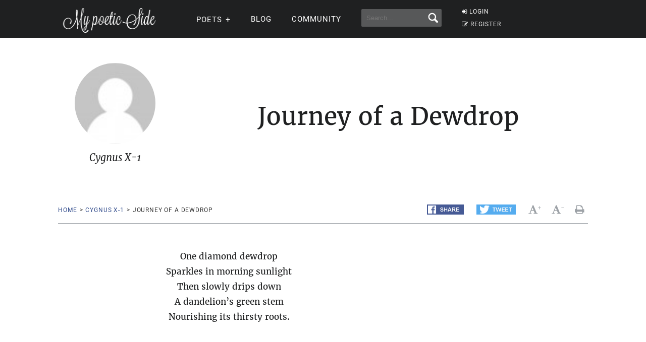

--- FILE ---
content_type: application/javascript; charset=utf-8
request_url: https://fundingchoicesmessages.google.com/f/AGSKWxXzSJJlatyMvi3wAE6k9nSvqePZXaTkL_AS3qb9-zjyb0TvLoqCMPV2COr3i9yLm-aKbpSbE6QpcHU8_8QSXSfCqZaazKQQrfjJicsz0dhtLGN54pT1NKe8_yQuLoz7ZOF2hb8hp1tE0O6IbUpbwOeNfIBRBFYYmGSk234EnmfcP4bT1eWK_8ct1B1r/_/propads2./rcom-ads./as3overstreamplatformadapter./delay-ad./ad_lomadee.
body_size: -1289
content:
window['beede3f4-ab2c-4f7a-b4f6-485ee7392624'] = true;